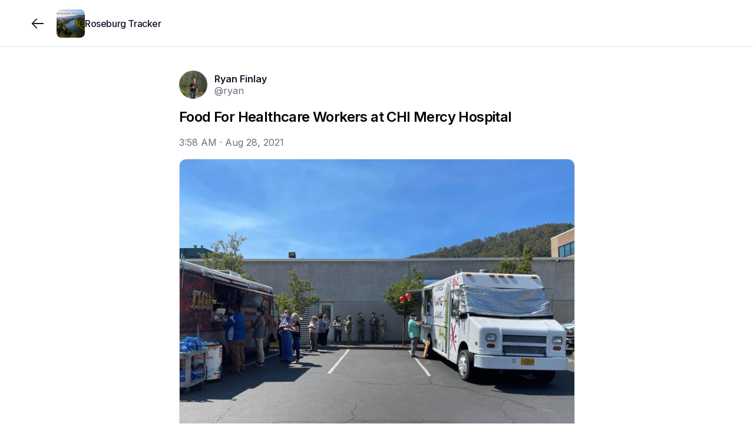

--- FILE ---
content_type: text/html; charset=utf-8
request_url: https://www.roseburgtracker.com/posts/6129b4718ce10800046ac1ba
body_size: 9059
content:
<!DOCTYPE html><html lang="en"><head><meta charSet="utf-8"/><meta name="twitter:card" content="summary_large_image"/><meta name="twitter:creator" content="@jointracker"/><meta property="og:image:height" content="1024"/><meta property="og:locale" content="en_US"/><meta name="viewport" content="width=device-width, initial-scale=1, maximum-scale=1, viewport-fit=cover"/><link rel="manifest" href="/manifest.json"/><title>Food For Healthcare Workers at CHI Mercy Hospital </title><meta name="robots" content="index,follow"/><meta name="description" content="Today we have been feeding healthcare workers at CHI Mercy Hospital. Big thank you to Thunders Truck BBQ and Chinese Xiang Cuisine for bringing your trucks onsite! Also, a big thank you to Tino&#x27;s Taco..."/><meta property="og:title" content="Food For Healthcare Workers at CHI Mercy Hospital "/><meta property="og:description" content="Today we have been feeding healthcare workers at CHI Mercy Hospital. Big thank you to Thunders Truck BBQ and Chinese Xiang Cuisine for bringing your trucks onsite! Also, a big thank you to Tino&#x27;s Taco..."/><meta property="og:url" content="https://www.roseburgtracker.com/posts/6129b4718ce10800046ac1ba"/><meta property="og:type" content="article"/><meta property="article:published_time" content="2021-08-28T03:58:41.000Z"/><meta property="article:modified_time" content="2026-01-19T07:41:41.149Z"/><meta property="article:section" content="Community"/><meta property="article:tag" content="Community"/><meta property="og:image" content="https://www.jointrackercdn.com/img/w:1500/h:1500/q:75/f:jpg/rt:fit/plain/s3://join-tracker-prod/images/30b09d5165dfb7de4a175e7e4cff8f18"/><meta property="og:image:width" content="2048"/><meta property="og:site_name" content="Roseburg Tracker"/><link rel="canonical" href="https://www.roseburgtracker.com/posts/6129b4718ce10800046ac1ba"/><link rel="icon" type="image/png" sizes="32x32" href="https://www.jointrackercdn.com/img/w:32/h:32/q:75/f:png/rt:fill/plain/s3://join-tracker-prod/images/1d06c611-826c-46ba-ab52-5ac5c3e9dd71"/><script type="application/ld+json">{"@context":"https://schema.org","@type":"NewsArticle","description":"Today we have been feeding healthcare workers at CHI Mercy Hospital. Big thank you to Thunders Truck BBQ and Chinese Xiang Cuisine for bringing your trucks onsite! Also, a big thank you to Tino&apos;s Taco...","keywords":"Community","mainEntityOfPage":{"@type":"WebPage","@id":"https://www.roseburgtracker.com/posts/6129b4718ce10800046ac1ba"},"headline":"Food For Healthcare Workers at CHI Mercy Hospital ","image":["https://www.jointrackercdn.com/img/w:1500/h:1500/q:75/f:jpg/rt:fit/plain/s3://join-tracker-prod/images/30b09d5165dfb7de4a175e7e4cff8f18","https://www.jointrackercdn.com/img/w:1500/h:1500/q:75/f:jpg/rt:fit/plain/s3://join-tracker-prod/images/1c3506878a1a6b5c0ebd0f83e953a011","https://www.jointrackercdn.com/img/w:1500/h:1500/q:75/f:jpg/rt:fit/plain/s3://join-tracker-prod/images/c89cd90bf69d6b79409228d1b83f8cab"],"articleSection":"Community","dateCreated":"2021-08-28T03:58:41.000Z","datePublished":"2021-08-28T03:58:41.000Z","dateModified":"2026-01-19T07:41:41.149Z","author":[{"@type":"Person","name":"Ryan Finlay"}],"publisher":{"@type":"Organization","name":"Roseburg Tracker","logo":{"@type":"ImageObject","url":"https://www.jointrackercdn.com/img/w:256/h:256/q:75/f:png/rt:fill/plain/s3://join-tracker-prod/images/1d06c611-826c-46ba-ab52-5ac5c3e9dd71"}},"articleBody":"Today we have been feeding healthcare workers at CHI Mercy Hospital. Big thank you to Thunders Truck BBQ and Chinese Xiang Cuisine for bringing your trucks onsite! Also, a big thank you to Tino&apos;s Taco...","isAccessibleForFree":true}</script><meta name="next-head-count" content="24"/><meta name="apple-mobile-web-app-capable" content="yes"/><link rel="apple-touch-startup-image" href="/images/pwa/apple-splash-2048-2732.jpg" media="(device-width: 1024px) and (device-height: 1366px) and (-webkit-device-pixel-ratio: 2) and (orientation: portrait)"/><link rel="apple-touch-startup-image" href="/images/pwa/apple-splash-2732-2048.jpg" media="(device-width: 1024px) and (device-height: 1366px) and (-webkit-device-pixel-ratio: 2) and (orientation: landscape)"/><link rel="apple-touch-startup-image" href="/images/pwa/apple-splash-1668-2388.jpg" media="(device-width: 834px) and (device-height: 1194px) and (-webkit-device-pixel-ratio: 2) and (orientation: portrait)"/><link rel="apple-touch-startup-image" href="/images/pwa/apple-splash-2388-1668.jpg" media="(device-width: 834px) and (device-height: 1194px) and (-webkit-device-pixel-ratio: 2) and (orientation: landscape)"/><link rel="apple-touch-startup-image" href="/images/pwa/apple-splash-1536-2048.jpg" media="(device-width: 768px) and (device-height: 1024px) and (-webkit-device-pixel-ratio: 2) and (orientation: portrait)"/><link rel="apple-touch-startup-image" href="/images/pwa/apple-splash-2048-1536.jpg" media="(device-width: 768px) and (device-height: 1024px) and (-webkit-device-pixel-ratio: 2) and (orientation: landscape)"/><link rel="apple-touch-startup-image" href="/images/pwa/apple-splash-1668-2224.jpg" media="(device-width: 834px) and (device-height: 1112px) and (-webkit-device-pixel-ratio: 2) and (orientation: portrait)"/><link rel="apple-touch-startup-image" href="/images/pwa/apple-splash-2224-1668.jpg" media="(device-width: 834px) and (device-height: 1112px) and (-webkit-device-pixel-ratio: 2) and (orientation: landscape)"/><link rel="apple-touch-startup-image" href="/images/pwa/apple-splash-1620-2160.jpg" media="(device-width: 810px) and (device-height: 1080px) and (-webkit-device-pixel-ratio: 2) and (orientation: portrait)"/><link rel="apple-touch-startup-image" href="/images/pwa/apple-splash-2160-1620.jpg" media="(device-width: 810px) and (device-height: 1080px) and (-webkit-device-pixel-ratio: 2) and (orientation: landscape)"/><link rel="apple-touch-startup-image" href="/images/pwa/apple-splash-1284-2778.jpg" media="(device-width: 428px) and (device-height: 926px) and (-webkit-device-pixel-ratio: 3) and (orientation: portrait)"/><link rel="apple-touch-startup-image" href="/images/pwa/apple-splash-2778-1284.jpg" media="(device-width: 428px) and (device-height: 926px) and (-webkit-device-pixel-ratio: 3) and (orientation: landscape)"/><link rel="apple-touch-startup-image" href="/images/pwa/apple-splash-1170-2532.jpg" media="(device-width: 390px) and (device-height: 844px) and (-webkit-device-pixel-ratio: 3) and (orientation: portrait)"/><link rel="apple-touch-startup-image" href="/images/pwa/apple-splash-2532-1170.jpg" media="(device-width: 390px) and (device-height: 844px) and (-webkit-device-pixel-ratio: 3) and (orientation: landscape)"/><link rel="apple-touch-startup-image" href="/images/pwa/apple-splash-1125-2436.jpg" media="(device-width: 375px) and (device-height: 812px) and (-webkit-device-pixel-ratio: 3) and (orientation: portrait)"/><link rel="apple-touch-startup-image" href="/images/pwa/apple-splash-2436-1125.jpg" media="(device-width: 375px) and (device-height: 812px) and (-webkit-device-pixel-ratio: 3) and (orientation: landscape)"/><link rel="apple-touch-startup-image" href="/images/pwa/apple-splash-1242-2688.jpg" media="(device-width: 414px) and (device-height: 896px) and (-webkit-device-pixel-ratio: 3) and (orientation: portrait)"/><link rel="apple-touch-startup-image" href="/images/pwa/apple-splash-2688-1242.jpg" media="(device-width: 414px) and (device-height: 896px) and (-webkit-device-pixel-ratio: 3) and (orientation: landscape)"/><link rel="apple-touch-startup-image" href="/images/pwa/apple-splash-828-1792.jpg" media="(device-width: 414px) and (device-height: 896px) and (-webkit-device-pixel-ratio: 2) and (orientation: portrait)"/><link rel="apple-touch-startup-image" href="/images/pwa/apple-splash-1792-828.jpg" media="(device-width: 414px) and (device-height: 896px) and (-webkit-device-pixel-ratio: 2) and (orientation: landscape)"/><link rel="apple-touch-startup-image" href="/images/pwa/apple-splash-1242-2208.jpg" media="(device-width: 414px) and (device-height: 736px) and (-webkit-device-pixel-ratio: 3) and (orientation: portrait)"/><link rel="apple-touch-startup-image" href="/images/pwa/apple-splash-2208-1242.jpg" media="(device-width: 414px) and (device-height: 736px) and (-webkit-device-pixel-ratio: 3) and (orientation: landscape)"/><link rel="apple-touch-startup-image" href="/images/pwa/apple-splash-750-1334.jpg" media="(device-width: 375px) and (device-height: 667px) and (-webkit-device-pixel-ratio: 2) and (orientation: portrait)"/><link rel="apple-touch-startup-image" href="/images/pwa/apple-splash-1334-750.jpg" media="(device-width: 375px) and (device-height: 667px) and (-webkit-device-pixel-ratio: 2) and (orientation: landscape)"/><link rel="apple-touch-startup-image" href="/images/pwa/apple-splash-640-1136.jpg" media="(device-width: 320px) and (device-height: 568px) and (-webkit-device-pixel-ratio: 2) and (orientation: portrait)"/><link rel="apple-touch-startup-image" href="/images/pwa/apple-splash-1136-640.jpg" media="(device-width: 320px) and (device-height: 568px) and (-webkit-device-pixel-ratio: 2) and (orientation: landscape)"/><link rel="preload" href="/_next/static/media/e4af272ccee01ff0-s.p.woff2" as="font" type="font/woff2" crossorigin="anonymous" data-next-font="size-adjust"/><link rel="preload" href="/_next/static/css/662164c1900ba840.css" as="style"/><link rel="stylesheet" href="/_next/static/css/662164c1900ba840.css" data-n-g=""/><noscript data-n-css=""></noscript><script defer="" nomodule="" src="/_next/static/chunks/polyfills-42372ed130431b0a.js"></script><script src="/_next/static/chunks/webpack-cae3da9eecaba5f3.js" defer=""></script><script src="/_next/static/chunks/framework-978a6051e6d0c57a.js" defer=""></script><script src="/_next/static/chunks/main-bd61365ffe9263b8.js" defer=""></script><script src="/_next/static/chunks/pages/_app-fa2431ac72ad6032.js" defer=""></script><script src="/_next/static/chunks/7dae1ac5-2dce0d467db94110.js" defer=""></script><script src="/_next/static/chunks/52c2307e-04de8734041e98e0.js" defer=""></script><script src="/_next/static/chunks/a29ae703-a02a2f171d940e06.js" defer=""></script><script src="/_next/static/chunks/7365-9a2df8a4d9e96a2f.js" defer=""></script><script src="/_next/static/chunks/8519-e712df0eaba73455.js" defer=""></script><script src="/_next/static/chunks/1847-589bef8652604e51.js" defer=""></script><script src="/_next/static/chunks/2551-f80e65954a9d4de4.js" defer=""></script><script src="/_next/static/chunks/7707-c1462d5b2547af7e.js" defer=""></script><script src="/_next/static/chunks/4413-6d9e9a69662afe87.js" defer=""></script><script src="/_next/static/chunks/1755-f843e8d2c25523a8.js" defer=""></script><script src="/_next/static/chunks/7445-c4718eba968c05e8.js" defer=""></script><script src="/_next/static/chunks/1038-d02853d21a71ccb9.js" defer=""></script><script src="/_next/static/chunks/3097-fc111aa8eaea55d5.js" defer=""></script><script src="/_next/static/chunks/6088-9709046fb1472dab.js" defer=""></script><script src="/_next/static/chunks/2145-2d9cb48ca9b74057.js" defer=""></script><script src="/_next/static/chunks/pages/groups/%5Bgroup%5D/posts/%5Bpost%5D-d7f3a565aa47d78f.js" defer=""></script><script src="/_next/static/hC3xwfho8S8_feqZLaKTX/_buildManifest.js" defer=""></script><script src="/_next/static/hC3xwfho8S8_feqZLaKTX/_ssgManifest.js" defer=""></script></head><body class="scroll-smooth bg-white antialiased"><div class="fixed inset-x-0 -top-20 z-50 h-20 bg-white/90 backdrop-blur"></div><div id="__next"><div class="__className_f367f3"><section aria-label="Notifications alt+T" tabindex="-1" aria-live="polite" aria-relevant="additions text" aria-atomic="false"></section><div><div class="flex min-h-screen flex-col pb-20 sm:pb-0"><div class="h-20 w-full"></div><div class="fixed inset-x-0 -top-20 z-50 h-20 bg-white/95 backdrop-blur backdrop-brightness-150"></div><div class="fixed h-20 inset-x-0 z-40 bg-white/95 backdrop-blur backdrop-brightness-150 border-b border-gray-200" style="top:0rem"><div class="mx-auto max-w-screen-xl px-4 lg:px-12 grid h-full w-full grid-cols-4 gap-x-2"><div class="col-span-3 flex items-center gap-x-4"><button class="outline-0 sm:outline-2 select-none items-center font-medium tracking-[-0.00625rem] disabled:select-none text-center transition-colors disabled:opacity-50 disabled:pointer-events-none text-[15px] shadow-gray-100 border-gray-300 sm:hover:bg-gray-100 flex justify-center bg-transparent p-0 h-16 w-10 rounded-full text-gray-900 hover:bg-transparent md:w-16 md:hover:bg-gray-100 lg:w-16 md:-ml-4" type="button"><svg width="15" height="15" viewBox="0 0 15 15" fill="none" xmlns="http://www.w3.org/2000/svg" class="size-7"><path d="M6.85355 3.14645C7.04882 3.34171 7.04882 3.65829 6.85355 3.85355L3.70711 7H12.5C12.7761 7 13 7.22386 13 7.5C13 7.77614 12.7761 8 12.5 8H3.70711L6.85355 11.1464C7.04882 11.3417 7.04882 11.6583 6.85355 11.8536C6.65829 12.0488 6.34171 12.0488 6.14645 11.8536L2.14645 7.85355C1.95118 7.65829 1.95118 7.34171 2.14645 7.14645L6.14645 3.14645C6.34171 2.95118 6.65829 2.95118 6.85355 3.14645Z" fill="currentColor" fill-rule="evenodd" clip-rule="evenodd"></path></svg></button><div class="outline-0 sm:outline-2 select-none font-medium tracking-[-0.00625rem] disabled:select-none text-center transition-colors disabled:opacity-50 disabled:pointer-events-none text-[15px] rounded-xl shadow-gray-100 border-gray-300 text-gray-900 bg-transparent relative -m-2 flex flex-none items-center justify-center p-0 outline-none hover:bg-transparent sm:hover:bg-gray-100"><a class="flex items-center gap-x-3 p-2" href="/"><img alt="group logo" loading="lazy" width="128" height="128" decoding="async" data-nimg="1" class="select-none object-cover h-12 w-12 rounded-lg" style="color:transparent" srcSet="https://www.jointrackercdn.com/img/w:128/h:128/q:75/f:jpg/rt:fit/plain/s3://join-tracker-prod/images/1d06c611-826c-46ba-ab52-5ac5c3e9dd71 1x, https://www.jointrackercdn.com/img/w:256/h:256/q:75/f:jpg/rt:fit/plain/s3://join-tracker-prod/images/1d06c611-826c-46ba-ab52-5ac5c3e9dd71 2x" src="https://www.jointrackercdn.com/img/w:256/h:256/q:75/f:jpg/rt:fit/plain/s3://join-tracker-prod/images/1d06c611-826c-46ba-ab52-5ac5c3e9dd71"/><span class="line-clamp-2 max-w-[11rem] text-left text-base font-medium leading-tight tracking-tight text-gray-900 sm:max-w-[12rem] md:max-w-[7rem] lg:max-w-[12rem] xl:max-w-[16rem]">Roseburg Tracker</span></a></div></div><div class="col-span-1 flex flex-grow items-center justify-end"></div></div></div><div class="fixed inset-x-0 bottom-0 z-40" style="bottom:0rem"><div class="h-20 bg-white/95 backdrop-blur backdrop-brightness-150 md:hidden border-t border-gray-200"><div class="flex h-20 px-4 py-1 pb-safe"><a route="/" class="outline-0 sm:outline-2 select-none items-center font-medium tracking-[-0.00625rem] disabled:select-none text-center transition-colors disabled:opacity-50 disabled:pointer-events-none text-[15px] rounded-xl shadow-gray-100 border-gray-300 sm:hover:bg-gray-100 text-gray-400 w-full lg:w-[5.5rem] flex justify-center bg-transparent p-0 md:w-[4.5rem]" href="/"><svg fill="none" viewBox="0 0 24 24" stroke-width="1.5" class="size-9"><path stroke="currentColor" stroke-linecap="round" stroke-linejoin="round" d="M6.75024 19.2502H17.2502C18.3548 19.2502 19.2502 18.3548 19.2502 17.2502V9.75025L12.0002 4.75024L4.75024 9.75025V17.2502C4.75024 18.3548 5.64568 19.2502 6.75024 19.2502Z"></path><path stroke="currentColor" stroke-linecap="round" stroke-linejoin="round" d="M9.74963 15.7493C9.74963 14.6447 10.6451 13.7493 11.7496 13.7493H12.2496C13.3542 13.7493 14.2496 14.6447 14.2496 15.7493V19.2493H9.74963V15.7493Z"></path></svg></a><a route="/search" class="outline-0 sm:outline-2 select-none items-center font-medium tracking-[-0.00625rem] disabled:select-none text-center transition-colors disabled:opacity-50 disabled:pointer-events-none text-[15px] rounded-xl shadow-gray-100 border-gray-300 sm:hover:bg-gray-100 text-gray-400 w-full lg:w-[5.5rem] flex justify-center bg-transparent p-0 md:w-[4.5rem]" href="/search"><svg fill="none" viewBox="0 0 24 24" stroke-width="1.5" class="size-9"><path stroke="currentColor" stroke-linecap="round" stroke-linejoin="round" d="M19.25 19.25L15.5 15.5M4.75 11C4.75 7.54822 7.54822 4.75 11 4.75C14.4518 4.75 17.25 7.54822 17.25 11C17.25 14.4518 14.4518 17.25 11 17.25C7.54822 17.25 4.75 14.4518 4.75 11Z"></path></svg></a><a route="/account" class="outline-0 sm:outline-2 select-none items-center font-medium tracking-[-0.00625rem] disabled:select-none text-center transition-colors disabled:opacity-50 disabled:pointer-events-none text-[15px] rounded-xl shadow-gray-100 border-gray-300 sm:hover:bg-gray-100 text-gray-400 w-full lg:w-[5.5rem] flex justify-center bg-transparent p-0 md:w-[4.5rem]" href="/signup"><svg fill="none" viewBox="0 0 24 24" stroke-width="1.5" class="size-9"><circle cx="12" cy="8" r="3.25" stroke="currentColor" stroke-linecap="round" stroke-linejoin="round"></circle><path stroke="currentColor" stroke-linecap="round" stroke-linejoin="round" d="M6.8475 19.25H17.1525C18.2944 19.25 19.174 18.2681 18.6408 17.2584C17.8563 15.7731 16.068 14 12 14C7.93201 14 6.14367 15.7731 5.35924 17.2584C4.82597 18.2681 5.70558 19.25 6.8475 19.25Z"></path></svg></a></div></div></div><div class="mx-auto max-w-screen-xl lg:px-12 w-full flex-grow px-0"><div><div class="pb-12 pt-0 sm:pt-6 relative"><div class="mx-auto w-full sm:px-4 md:max-w-2xl md:px-0 mb-4"></div><article class="mx-auto space-y-4 md:max-w-2xl"><div class="relative flex justify-between px-4 md:px-0"><div class="flex items-center space-x-3"><a class="block size-12 flex-none transition-opacity hover:opacity-75" href="/members/ryan"><img alt="avatar" loading="lazy" width="128" height="128" decoding="async" data-nimg="1" class="select-none rounded-full overflow-hidden bg-gray-100 object-cover h-12 w-12" style="color:transparent" srcSet="https://www.jointrackercdn.com/img/w:128/h:128/q:75/f:jpg/rt:fit/plain/s3://join-tracker-prod/images/94ce3921-0402-45c7-8846-7f2f39bc9381 1x, https://www.jointrackercdn.com/img/w:256/h:256/q:75/f:jpg/rt:fit/plain/s3://join-tracker-prod/images/94ce3921-0402-45c7-8846-7f2f39bc9381 2x" src="https://www.jointrackercdn.com/img/w:256/h:256/q:75/f:jpg/rt:fit/plain/s3://join-tracker-prod/images/94ce3921-0402-45c7-8846-7f2f39bc9381"/></a><div class="flex flex-col -space-y-1 text-base"><a data-state="closed" class="text-gray-900 hover:text-gray-700 hover:underline font-semibold underline-offset-1" href="/members/ryan">Ryan Finlay</a><span class="text-gray-500"><a class="" href="/members/ryan">@ryan</a></span></div></div><div class="flex"></div></div><div class="space-y-4"><div class="space-y-4 px-4 md:px-0"><h1 class="break-words text-2xl font-semibold leading-tight tracking-tight">Food For Healthcare Workers at CHI Mercy Hospital </h1><time class="inline-block text-gray-500" dateTime="2021-08-28T03:58:41.000Z">3:58 AM<!-- --> · <!-- -->Aug 28, 2021</time></div><div class="grid grid-cols-6 gap-0.5 overflow-hidden md:rounded-xl md:border md:border-black/15"><button type="button" aria-haspopup="dialog" aria-expanded="false" aria-controls="radix-:R53klm:" data-state="closed" class="relative flex items-center justify-center overflow-hidden col-span-6"><div class="absolute inset-0"><img alt="" loading="lazy" width="600" height="600" decoding="async" data-nimg="1" class="select-none h-full w-full object-cover" style="color:transparent" srcSet="https://www.jointrackercdn.com/img/w:640/h:640/q:75/f:jpg/rt:fit/plain/s3://join-tracker-prod/images/30b09d5165dfb7de4a175e7e4cff8f18 1x, https://www.jointrackercdn.com/img/w:1200/h:1200/q:75/f:jpg/rt:fit/plain/s3://join-tracker-prod/images/30b09d5165dfb7de4a175e7e4cff8f18 2x" src="https://www.jointrackercdn.com/img/w:1200/h:1200/q:75/f:jpg/rt:fit/plain/s3://join-tracker-prod/images/30b09d5165dfb7de4a175e7e4cff8f18"/><div class="absolute inset-0 bg-white/10 backdrop-blur-md"></div></div><img alt="" loading="lazy" width="600" height="600" decoding="async" data-nimg="1" class="select-none relative w-full max-h-[32rem] min-h-[14rem] object-contain" style="color:transparent" srcSet="https://www.jointrackercdn.com/img/w:640/h:640/q:75/f:jpg/rt:fit/plain/s3://join-tracker-prod/images/30b09d5165dfb7de4a175e7e4cff8f18 1x, https://www.jointrackercdn.com/img/w:1200/h:1200/q:75/f:jpg/rt:fit/plain/s3://join-tracker-prod/images/30b09d5165dfb7de4a175e7e4cff8f18 2x" src="https://www.jointrackercdn.com/img/w:1200/h:1200/q:75/f:jpg/rt:fit/plain/s3://join-tracker-prod/images/30b09d5165dfb7de4a175e7e4cff8f18"/></button><button type="button" aria-haspopup="dialog" aria-expanded="false" aria-controls="radix-:R53klm:" data-state="closed" class="relative flex items-center justify-center overflow-hidden col-span-3"><div class="absolute inset-0"><img alt="" loading="lazy" width="200" height="200" decoding="async" data-nimg="1" class="select-none h-full w-full object-cover" style="color:transparent" srcSet="https://www.jointrackercdn.com/img/w:256/h:256/q:75/f:jpg/rt:fit/plain/s3://join-tracker-prod/images/1c3506878a1a6b5c0ebd0f83e953a011 1x, https://www.jointrackercdn.com/img/w:640/h:640/q:75/f:jpg/rt:fit/plain/s3://join-tracker-prod/images/1c3506878a1a6b5c0ebd0f83e953a011 2x" src="https://www.jointrackercdn.com/img/w:640/h:640/q:75/f:jpg/rt:fit/plain/s3://join-tracker-prod/images/1c3506878a1a6b5c0ebd0f83e953a011"/><div class="absolute inset-0 bg-white/10 backdrop-blur-md"></div></div><img alt="" loading="lazy" width="200" height="200" decoding="async" data-nimg="1" class="select-none relative w-full aspect-square object-cover" style="color:transparent" srcSet="https://www.jointrackercdn.com/img/w:256/h:256/q:75/f:jpg/rt:fit/plain/s3://join-tracker-prod/images/1c3506878a1a6b5c0ebd0f83e953a011 1x, https://www.jointrackercdn.com/img/w:640/h:640/q:75/f:jpg/rt:fit/plain/s3://join-tracker-prod/images/1c3506878a1a6b5c0ebd0f83e953a011 2x" src="https://www.jointrackercdn.com/img/w:640/h:640/q:75/f:jpg/rt:fit/plain/s3://join-tracker-prod/images/1c3506878a1a6b5c0ebd0f83e953a011"/></button><button type="button" aria-haspopup="dialog" aria-expanded="false" aria-controls="radix-:R53klm:" data-state="closed" class="relative flex items-center justify-center overflow-hidden col-span-3"><div class="absolute inset-0"><img alt="" loading="lazy" width="200" height="200" decoding="async" data-nimg="1" class="select-none h-full w-full object-cover" style="color:transparent" srcSet="https://www.jointrackercdn.com/img/w:256/h:256/q:75/f:jpg/rt:fit/plain/s3://join-tracker-prod/images/c89cd90bf69d6b79409228d1b83f8cab 1x, https://www.jointrackercdn.com/img/w:640/h:640/q:75/f:jpg/rt:fit/plain/s3://join-tracker-prod/images/c89cd90bf69d6b79409228d1b83f8cab 2x" src="https://www.jointrackercdn.com/img/w:640/h:640/q:75/f:jpg/rt:fit/plain/s3://join-tracker-prod/images/c89cd90bf69d6b79409228d1b83f8cab"/><div class="absolute inset-0 bg-white/10 backdrop-blur-md"></div></div><img alt="" loading="lazy" width="200" height="200" decoding="async" data-nimg="1" class="select-none relative w-full aspect-square object-cover" style="color:transparent" srcSet="https://www.jointrackercdn.com/img/w:256/h:256/q:75/f:jpg/rt:fit/plain/s3://join-tracker-prod/images/c89cd90bf69d6b79409228d1b83f8cab 1x, https://www.jointrackercdn.com/img/w:640/h:640/q:75/f:jpg/rt:fit/plain/s3://join-tracker-prod/images/c89cd90bf69d6b79409228d1b83f8cab 2x" src="https://www.jointrackercdn.com/img/w:640/h:640/q:75/f:jpg/rt:fit/plain/s3://join-tracker-prod/images/c89cd90bf69d6b79409228d1b83f8cab"/></button></div><div id="body" class="scroll-mt-28 px-4 md:px-0"><p class="whitespace-pre-line break-words">Today we have been feeding healthcare workers at CHI Mercy Hospital. Big thank you to Thunders Truck BBQ and Chinese Xiang Cuisine for bringing your trucks onsite! Also, a big thank you to Tino&#x27;s Taco Truck for providing a very large order of burritos and tacos at a moment&#x27;s notice today! When Tino&#x27;s found out the order was going to the hospital, they immediately wanted to donate 100 tacos! <!-- -->
<!-- -->
<!-- -->Thank you to Ford Family Foundation for sponsoring the food trucks! Huge thank you to Douglas Fiber Net for stepping up and sponsoring the Tino&#x27;s Taco Truck food! Thank you to Pedersen&#x27;s Insurance Agency for your contribution and Felicia Mellor from Gathering Grounds for all your help transporting food to the hospital! Also big shout out to Aden Bliss for helping get last-minute burritos as well! Appreciate you all! <!-- -->
<!-- -->
<!-- -->To everyone over at Mercy, thank you and we appreciate you! ❤️</p></div></div><div class="space-y-4 px-4 md:px-0"><div><div class="-mb-2 -mx-2 -mt-1 flex items-center space-x-2"><button class="inline-flex outline-0 sm:outline-2 select-none items-center font-medium tracking-[-0.00625rem] disabled:select-none justify-center text-center disabled:opacity-50 disabled:pointer-events-none shadow-gray-100 border-gray-300 bg-white text-gray-900 sm:hover:bg-gray-100 group gap-x-1 rounded-full p-1 pr-2 text-sm transition-none hover:bg-gray-100" type="button"><input type="checkbox" readonly="" class="peer hidden"/><span><svg fill="none" viewBox="0 0 24 24" stroke-width="1.5" class="size-8"><path fill-rule="evenodd" stroke="currentColor" stroke-linecap="round" stroke-linejoin="round" d="M11.995 7.23319C10.5455 5.60999 8.12832 5.17335 6.31215 6.65972C4.49599 8.14609 4.2403 10.6312 5.66654 12.3892L11.995 18.25L18.3235 12.3892C19.7498 10.6312 19.5253 8.13046 17.6779 6.65972C15.8305 5.18899 13.4446 5.60999 11.995 7.23319Z" clip-rule="evenodd"></path></svg></span><span>Like</span></button><button class="inline-flex outline-0 sm:outline-2 select-none items-center font-medium tracking-[-0.00625rem] disabled:select-none justify-center text-center transition-colors disabled:opacity-50 disabled:pointer-events-none rounded-full shadow-gray-100 border-gray-300 bg-white text-gray-900 sm:hover:bg-gray-100 group gap-x-1 p-1 pr-2 text-sm" type="button"><svg viewBox="0 0 24 24" fill="none" xmlns="http://www.w3.org/2000/svg" stroke-width="1.5" class="size-8"><path d="M12 18.25C15.866 18.25 19.25 16.1552 19.25 11.5C19.25 6.84483 15.866 4.75 12 4.75C8.13401 4.75 4.75 6.84483 4.75 11.5C4.75 13.2675 5.23783 14.6659 6.05464 15.7206C6.29358 16.0292 6.38851 16.4392 6.2231 16.7926C6.12235 17.0079 6.01633 17.2134 5.90792 17.4082C5.45369 18.2242 6.07951 19.4131 6.99526 19.2297C8.0113 19.0263 9.14752 18.722 10.0954 18.2738C10.2933 18.1803 10.5134 18.1439 10.7305 18.1714C11.145 18.224 11.5695 18.25 12 18.25Z" stroke="currentColor" stroke-linecap="round" stroke-linejoin="round"></path></svg><span>Comment</span></button><button class="inline-flex outline-0 sm:outline-2 select-none items-center font-medium tracking-[-0.00625rem] disabled:select-none justify-center text-center transition-colors disabled:opacity-50 disabled:pointer-events-none rounded-full shadow-gray-100 border-gray-300 bg-white text-gray-900 sm:hover:bg-gray-100 group space-x-1 p-1 pr-2 text-sm" type="button" aria-haspopup="dialog" aria-expanded="false" aria-controls="radix-:Rrjklm:" data-state="closed"><svg xmlns="http://www.w3.org/2000/svg" fill="none" viewBox="0 0 24 24" stroke-width="1.5" class="size-8"><path stroke="currentColor" stroke-linecap="round" stroke-linejoin="round" d="M8.25 10.75h-.5a2 2 0 0 0-2 2v4.5a2 2 0 0 0 2 2h8.5a2 2 0 0 0 2-2v-4.5a2 2 0 0 0-2-2h-.5M12 14.25v-9.5m0 0-2.25 2.5M12 4.75l2.25 2.5"></path></svg><span>Share</span></button></div><section id="comments" class="scroll-mt-28"></section></div></div></article><div class="mx-auto space-y-4 px-4 md:max-w-2xl md:px-0"></div><div data-orientation="horizontal" role="none" class="shrink-0 bg-black/5 dark:bg-gray-800 h-[1px] w-full my-6"></div><div class="mx-auto px-4 md:max-w-2xl md:px-0"><div class="relative"><div class="no-scrollbar flex gap-4 overflow-x-auto"><div class="flex w-64 flex-shrink-0 animate-pulse flex-col gap-2 rounded-lg border bg-gray-100 p-2"></div><div class="flex w-64 flex-shrink-0 animate-pulse flex-col gap-2 rounded-lg border bg-gray-100 p-2"></div><div class="flex w-64 flex-shrink-0 animate-pulse flex-col gap-2 rounded-lg border bg-gray-100 p-2"></div><div class="flex w-64 flex-shrink-0 animate-pulse flex-col gap-2 rounded-lg border bg-gray-100 p-2"></div><div class="flex w-64 flex-shrink-0 animate-pulse flex-col gap-2 rounded-lg border bg-gray-100 p-2"></div><div class="flex w-64 flex-shrink-0 animate-pulse flex-col gap-2 rounded-lg border bg-gray-100 p-2"></div></div></div></div><div data-orientation="horizontal" role="none" class="shrink-0 bg-black/5 dark:bg-gray-800 h-[1px] w-full my-6"></div><div class="mx-auto md:max-w-2xl"></div></div></div></div><footer class="border-t bg-gray-50 py-6"><div class="mx-auto max-w-screen-xl px-4 lg:px-12"><div class="flex flex-col items-start justify-between gap-4 text-sm sm:flex-row sm:items-center"><div class="flex flex-wrap items-center gap-x-4 gap-y-2 text-gray-500"><span>© <!-- -->2026<!-- --> Tracker LLC</span><span class="hidden h-3.5 w-px bg-gray-300 sm:block"></span><a class="transition-colors hover:text-gray-700" href="/feedback">Give feedback</a></div><a class="flex items-center gap-2 text-gray-400 transition-colors hover:text-gray-600" href="https:/www.jointracker.com/homepage?ref=group_footer"><span class="text-xs">Powered by</span><div><img alt="logo" class="h-5" src="/logo/logo.svg"/></div></a></div></div></footer></div></div></div></div><script id="__NEXT_DATA__" type="application/json">{"props":{"pageProps":{"post":{"featured_comments":[],"collaborators":[],"is_staff_post":false,"is_pinned":false,"_id":"6129b4718ce10800046ac1ba","last_updated":"2025-01-17T22:23:49.837Z","first_published":"2021-08-28T03:58:41.000Z","title":"Food For Healthcare Workers at CHI Mercy Hospital ","slug":null,"body":"Today we have been feeding healthcare workers at CHI Mercy Hospital. Big thank you to Thunders Truck BBQ and Chinese Xiang Cuisine for bringing your trucks onsite! Also, a big thank you to Tino's Taco Truck for providing a very large order of burritos and tacos at a moment's notice today! When Tino's found out the order was going to the hospital, they immediately wanted to donate 100 tacos! \n\nThank you to Ford Family Foundation for sponsoring the food trucks! Huge thank you to Douglas Fiber Net for stepping up and sponsoring the Tino's Taco Truck food! Thank you to Pedersen's Insurance Agency for your contribution and Felicia Mellor from Gathering Grounds for all your help transporting food to the hospital! Also big shout out to Aden Bliss for helping get last-minute burritos as well! Appreciate you all! \n\nTo everyone over at Mercy, thank you and we appreciate you! ❤️","status":"published","group":{"_id":"649de9a8cf0d8c953dacd7d4","is_private":false,"logo":{"aws_s3":{"key":"images/1d06c611-826c-46ba-ab52-5ac5c3e9dd71","bucket":"join-tracker-prod"},"_id":"6590b6f4190f715a2adbfcb9","media_type":"image","status":"ready","date_created":"2023-12-31T00:33:56.000Z","last_updated":"2024-08-27T23:51:39.000Z","__v":0,"group":"649de9a8cf0d8c953dacd7d4","owner":"649de9a8cf0d8c953dacd7d4","ownerModel":"Group","is_private":false,"height":1536,"width":2048,"thumbnail_url":null,"url":"https://www.jointrackercdn.com/img/w:1500/h:1500/q:75/f:jpg/rt:fit/plain/s3://join-tracker-prod/images/1d06c611-826c-46ba-ab52-5ac5c3e9dd71","id":"6590b6f4190f715a2adbfcb9"},"cover":{"aws_s3":{"key":"images/aad6d3bd-13bf-4df8-9c07-389a04af6848","bucket":"join-tracker-prod"},"_id":"665e36d501caeb9ebbb35326","is_private":false,"media_type":"image","status":"ready","date_created":"2024-06-03T21:34:13.000Z","last_updated":"2024-08-27T23:52:54.000Z","__v":0,"height":831,"width":2048,"thumbnail_url":null,"url":"https://www.jointrackercdn.com/img/w:1500/h:1500/q:75/f:jpg/rt:fit/plain/s3://join-tracker-prod/images/aad6d3bd-13bf-4df8-9c07-389a04af6848","id":"665e36d501caeb9ebbb35326"},"name":"Roseburg Tracker","slug":"roseburgtracker","custom_domain":"www.roseburgtracker.com","disable_comments":false,"invite_only_mode":false,"donate_page_image":{"aws_s3":{"key":"images/93049c5f-8c09-4cea-a59b-ecf696f92518","bucket":"join-tracker-prod"},"_id":"663136002f23f51f6c2744eb","is_private":false,"media_type":"image","status":"ready","date_created":"2024-04-30T18:18:40.000Z","last_updated":"2024-08-27T23:52:41.000Z","__v":0,"height":3584,"width":4096,"thumbnail_url":null,"url":"https://www.jointrackercdn.com/img/w:1500/h:1500/q:75/f:jpg/rt:fit/plain/s3://join-tracker-prod/images/93049c5f-8c09-4cea-a59b-ecf696f92518","id":"663136002f23f51f6c2744eb"},"staff_account_enabled":true,"url":"https://www.roseburgtracker.com","logo_url":"https://www.jointrackercdn.com/img/w:256/h:256/q:75/f:png/rt:fill/plain/s3://join-tracker-prod/images/1d06c611-826c-46ba-ab52-5ac5c3e9dd71","cover_url":"https://www.jointrackercdn.com/img/w:1200/h:1200/q:75/f:png/rt:fit/plain/s3://join-tracker-prod/images/aad6d3bd-13bf-4df8-9c07-389a04af6848","is_open_now":false,"id":"649de9a8cf0d8c953dacd7d4"},"author":{"blocked_users":[],"_id":"5cc8cc8ba366e10004e7f2ed","avatar":{"aws_s3":{"key":"images/94ce3921-0402-45c7-8846-7f2f39bc9381","bucket":"join-tracker-prod"},"_id":"663cf3871bbbe747f28794ff","is_private":false,"media_type":"image","status":"ready","date_created":"2024-05-09T16:02:15.000Z","last_updated":"2024-08-27T23:52:42.000Z","__v":0,"height":2445,"width":2445,"thumbnail_url":null,"url":"https://www.jointrackercdn.com/img/w:1500/h:1500/q:75/f:jpg/rt:fit/plain/s3://join-tracker-prod/images/94ce3921-0402-45c7-8846-7f2f39bc9381","id":"663cf3871bbbe747f28794ff"},"bio":"Building Tracker, a publishing platform. Father of 6 wonderful children, and married to my beautiful wife for over 20 years. \n#Bitcoin","name":"Ryan Finlay","username":"ryan","role":"admin","avatar_url":"https://www.jointrackercdn.com/img/w:256/h:256/q:75/f:png/rt:fill/plain/s3://join-tracker-prod/images/94ce3921-0402-45c7-8846-7f2f39bc9381","id":"5cc8cc8ba366e10004e7f2ed"},"media":[{"aws_s3":{"key":"images/30b09d5165dfb7de4a175e7e4cff8f18","bucket":"join-tracker-prod"},"_id":"64e792161cb61df87266364f","media_type":"image","status":"ready","date_created":"2021-08-28T03:58:41.000Z","last_updated":"2024-08-27T23:49:59.000Z","group":"649de9a8cf0d8c953dacd7d4","owner":"649de9a8cf0d8c953dacd7d4","ownerModel":"Group","post":"6129b4718ce10800046ac1ba","user":"5cc8cc8ba366e10004e7f2ed","is_private":false,"height":1500,"width":2000,"thumbnail_url":null,"url":"https://www.jointrackercdn.com/img/w:1500/h:1500/q:75/f:jpg/rt:fit/plain/s3://join-tracker-prod/images/30b09d5165dfb7de4a175e7e4cff8f18","id":"64e792161cb61df87266364f"},{"aws_s3":{"key":"images/1c3506878a1a6b5c0ebd0f83e953a011","bucket":"join-tracker-prod"},"_id":"64e792161cb61df872663650","media_type":"image","status":"ready","date_created":"2021-08-28T03:58:41.000Z","last_updated":"2024-08-27T23:50:02.000Z","group":"649de9a8cf0d8c953dacd7d4","owner":"649de9a8cf0d8c953dacd7d4","ownerModel":"Group","post":"6129b4718ce10800046ac1ba","user":"5cc8cc8ba366e10004e7f2ed","is_private":false,"height":1500,"width":2000,"thumbnail_url":null,"url":"https://www.jointrackercdn.com/img/w:1500/h:1500/q:75/f:jpg/rt:fit/plain/s3://join-tracker-prod/images/1c3506878a1a6b5c0ebd0f83e953a011","id":"64e792161cb61df872663650"},{"aws_s3":{"key":"images/c89cd90bf69d6b79409228d1b83f8cab","bucket":"join-tracker-prod"},"_id":"64e792161cb61df872663651","media_type":"image","status":"ready","date_created":"2021-08-28T03:58:41.000Z","last_updated":"2024-08-27T23:50:08.000Z","group":"649de9a8cf0d8c953dacd7d4","owner":"649de9a8cf0d8c953dacd7d4","ownerModel":"Group","post":"6129b4718ce10800046ac1ba","user":"5cc8cc8ba366e10004e7f2ed","is_private":false,"height":1500,"width":2000,"thumbnail_url":null,"url":"https://www.jointrackercdn.com/img/w:1500/h:1500/q:75/f:jpg/rt:fit/plain/s3://join-tracker-prod/images/c89cd90bf69d6b79409228d1b83f8cab","id":"64e792161cb61df872663651"}],"tags":[{"is_pinned":false,"_id":"5e0ff46a751a1a0004757440","group":"649de9a8cf0d8c953dacd7d4","total_posts":476,"label":"Community","last_updated":"2025-11-27T01:24:45.049Z","date_created":"2024-07-19T00:00:00.000Z","label_slug":"community","id":"5e0ff46a751a1a0004757440"}],"total_comments":0,"total_likes":0,"likes":[],"author_membership":{"_id":"64e3bcc128431368cdb97c6f","user":"5cc8cc8ba366e10004e7f2ed","group":"649de9a8cf0d8c953dacd7d4","role":{"_id":"628eaa4a66ae2171c1a97af8","label":"owner","level":0,"id":"628eaa4a66ae2171c1a97af8"},"id":"64e3bcc128431368cdb97c6f"},"comments":[],"url":"https://www.roseburgtracker.com/posts/6129b4718ce10800046ac1ba","id":"6129b4718ce10800046ac1ba"},"group":{"banner_youtube_id":null,"hours_enabled":false,"_id":"649de9a8cf0d8c953dacd7d4","is_private":false,"post_approval":false,"email_list_enabled":true,"membership_approval":true,"logo":{"aws_s3":{"key":"images/1d06c611-826c-46ba-ab52-5ac5c3e9dd71","bucket":"join-tracker-prod"},"_id":"6590b6f4190f715a2adbfcb9","media_type":"image","status":"ready","date_created":"2023-12-31T00:33:56.000Z","last_updated":"2024-08-27T23:51:39.000Z","__v":0,"group":"649de9a8cf0d8c953dacd7d4","owner":"649de9a8cf0d8c953dacd7d4","ownerModel":"Group","is_private":false,"height":1536,"width":2048,"thumbnail_url":null,"url":"https://www.jointrackercdn.com/img/w:1500/h:1500/q:75/f:jpg/rt:fit/plain/s3://join-tracker-prod/images/1d06c611-826c-46ba-ab52-5ac5c3e9dd71","id":"6590b6f4190f715a2adbfcb9"},"cover":{"aws_s3":{"key":"images/aad6d3bd-13bf-4df8-9c07-389a04af6848","bucket":"join-tracker-prod"},"_id":"665e36d501caeb9ebbb35326","is_private":false,"media_type":"image","status":"ready","date_created":"2024-06-03T21:34:13.000Z","last_updated":"2024-08-27T23:52:54.000Z","__v":0,"height":831,"width":2048,"thumbnail_url":null,"url":"https://www.jointrackercdn.com/img/w:1500/h:1500/q:75/f:jpg/rt:fit/plain/s3://join-tracker-prod/images/aad6d3bd-13bf-4df8-9c07-389a04af6848","id":"665e36d501caeb9ebbb35326"},"description":"News, business, sports, food, events, and more from Roseburg Oregon.","name":"Roseburg Tracker","slug":"roseburgtracker","date_created":"2019-05-16T00:55:41.000Z","last_updated":"2025-12-17T20:33:53.757Z","__v":0,"custom_domain":"www.roseburgtracker.com","email_notifications_enabled":false,"disable_comments":false,"ads_enabled":true,"invite_only_mode":false,"stripe_enabled":true,"stripe_id":"acct_1PAze9PUe2jaih4x","donate_page_description":"Donating to Roseburg Tracker supports local journalism that keeps you informed about the latest news, business updates, sports events, food spots, and community happenings in Roseburg, Oregon. By contributing, you're ensuring that this vital source of information continues to thrive and provide accurate, up-to-date coverage that matters to you and your neighbors.\r\n\r\nYour donation helps Roseburg Tracker maintain high-quality reporting and expand its coverage. Local businesses, sports teams, and events all benefit from the spotlight that Roseburg Tracker shines on them. This not only fosters a sense of community but also boosts the local economy by promoting small businesses and local events.\r\n\r\nSupporting Roseburg Tracker means investing in the future of your community. With your help, Roseburg Tracker can continue to uncover important stories, hold local authorities accountable, and celebrate the unique culture of Roseburg. Your donation ensures that this essential service remains available to everyone, contributing to an informed and engaged community.","donate_page_title":"Support Roseburg Tracker","donations_enabled":false,"display_members":false,"monetize_features_enabled":true,"donate_page_image":{"aws_s3":{"key":"images/93049c5f-8c09-4cea-a59b-ecf696f92518","bucket":"join-tracker-prod"},"_id":"663136002f23f51f6c2744eb","is_private":false,"media_type":"image","status":"ready","date_created":"2024-04-30T18:18:40.000Z","last_updated":"2024-08-27T23:52:41.000Z","__v":0,"height":3584,"width":4096,"thumbnail_url":null,"url":"https://www.jointrackercdn.com/img/w:1500/h:1500/q:75/f:jpg/rt:fit/plain/s3://join-tracker-prod/images/93049c5f-8c09-4cea-a59b-ecf696f92518","id":"663136002f23f51f6c2744eb"},"stripe_donation_plans":[{"amount":500,"currency":"usd","interval":"month","product_id":"prod_Q11yFq7YOuDtyS","price_id":"price_1PAzucPUe2jaih4xTElfYho1","_id":"662ff56ec9fc31ac4a1cdb77","id":"662ff56ec9fc31ac4a1cdb77"},{"amount":1000,"currency":"usd","interval":"month","product_id":"prod_Q11yqhNYbOUlId","price_id":"price_1PAzucPUe2jaih4xnTLk0czo","_id":"662ff56ec9fc31ac4a1cdb78","id":"662ff56ec9fc31ac4a1cdb78"},{"amount":2500,"currency":"usd","interval":"month","product_id":"prod_Q11y9syl4aAlL2","price_id":"price_1PAzucPUe2jaih4xbVprNbvq","_id":"662ff56ec9fc31ac4a1cdb79","id":"662ff56ec9fc31ac4a1cdb79"},{"amount":5000,"currency":"usd","interval":"month","product_id":"prod_Q11yTYNQy2slvb","price_id":"price_1PAzucPUe2jaih4x5WO9kM03","_id":"662ff56ec9fc31ac4a1cdb7a","id":"662ff56ec9fc31ac4a1cdb7a"}],"messages_enabled":false,"about_page_enabled":false,"about_text":"","organization_info_enabled":false,"commerce_features_enabled":true,"job_listings_enabled":true,"job_listing_price":50,"show_homepage_tags":true,"stripe_job_listing_product_id":"prod_QZDrgsylB0WrwP","preapprove_members":false,"total_members":2180,"featured_on_explore":true,"require_post_approval":true,"allow_post_submissions":true,"staff_account_enabled":true,"coupons_enabled":true,"marketplace_enabled":true,"marketplace_category_images":{"appliances":{"aws_s3":{"key":"images/0512d6f1-266c-4174-a783-37dbc3dc2216","bucket":"join-tracker-prod"},"_id":"69338df379f6b84235aaec13","media_type":"image","status":"ready","is_private":false,"date_created":"2025-12-06T01:59:15.799Z","last_updated":"2025-12-06T01:59:15.799Z","__v":0,"thumbnail_url":null,"url":"https://www.jointrackercdn.com/img/w:1500/h:1500/q:75/f:jpg/rt:fit/plain/s3://join-tracker-prod/images/0512d6f1-266c-4174-a783-37dbc3dc2216","id":"69338df379f6b84235aaec13"}},"url":"https://www.roseburgtracker.com","logo_url":"https://www.jointrackercdn.com/img/w:256/h:256/q:75/f:png/rt:fill/plain/s3://join-tracker-prod/images/1d06c611-826c-46ba-ab52-5ac5c3e9dd71","cover_url":"https://www.jointrackercdn.com/img/w:1200/h:1200/q:75/f:png/rt:fit/plain/s3://join-tracker-prod/images/aad6d3bd-13bf-4df8-9c07-389a04af6848","is_open_now":false,"id":"649de9a8cf0d8c953dacd7d4"},"nextSeoProps":{"title":"Food For Healthcare Workers at CHI Mercy Hospital ","description":"Today we have been feeding healthcare workers at CHI Mercy Hospital. Big thank you to Thunders Truck BBQ and Chinese Xiang Cuisine for bringing your trucks onsite! Also, a big thank you to Tino's Taco...","canonical":"https://www.roseburgtracker.com/posts/6129b4718ce10800046ac1ba","openGraph":{"url":"https://www.roseburgtracker.com/posts/6129b4718ce10800046ac1ba","title":"Food For Healthcare Workers at CHI Mercy Hospital ","siteName":"Roseburg Tracker","description":"Today we have been feeding healthcare workers at CHI Mercy Hospital. Big thank you to Thunders Truck BBQ and Chinese Xiang Cuisine for bringing your trucks onsite! Also, a big thank you to Tino's Taco...","type":"article","article":{"publishedTime":"2021-08-28T03:58:41.000Z","modifiedTime":"2026-01-19T07:41:41.149Z","section":"Community","tags":["Community"]},"images":[{"url":"https://www.jointrackercdn.com/img/w:1500/h:1500/q:75/f:jpg/rt:fit/plain/s3://join-tracker-prod/images/30b09d5165dfb7de4a175e7e4cff8f18","width":2048}]}},"newsArticleJsonLdProps":{"title":"Food For Healthcare Workers at CHI Mercy Hospital ","description":"Today we have been feeding healthcare workers at CHI Mercy Hospital. Big thank you to Thunders Truck BBQ and Chinese Xiang Cuisine for bringing your trucks onsite! Also, a big thank you to Tino's Taco...","body":"Today we have been feeding healthcare workers at CHI Mercy Hospital. Big thank you to Thunders Truck BBQ and Chinese Xiang Cuisine for bringing your trucks onsite! Also, a big thank you to Tino's Taco...","url":"https://www.roseburgtracker.com/posts/6129b4718ce10800046ac1ba","images":["https://www.jointrackercdn.com/img/w:1500/h:1500/q:75/f:jpg/rt:fit/plain/s3://join-tracker-prod/images/30b09d5165dfb7de4a175e7e4cff8f18","https://www.jointrackercdn.com/img/w:1500/h:1500/q:75/f:jpg/rt:fit/plain/s3://join-tracker-prod/images/1c3506878a1a6b5c0ebd0f83e953a011","https://www.jointrackercdn.com/img/w:1500/h:1500/q:75/f:jpg/rt:fit/plain/s3://join-tracker-prod/images/c89cd90bf69d6b79409228d1b83f8cab"],"authorName":[{"name":"Ryan Finlay"}],"dateCreated":"2021-08-28T03:58:41.000Z","datePublished":"2021-08-28T03:58:41.000Z","dateModified":"2026-01-19T07:41:41.149Z","section":"Community","keywords":"Community","publisherName":"Roseburg Tracker","publisherLogo":"https://www.jointrackercdn.com/img/w:256/h:256/q:75/f:png/rt:fill/plain/s3://join-tracker-prod/images/1d06c611-826c-46ba-ab52-5ac5c3e9dd71","isAccessibleForFree":true},"metadata":{"title":"Roseburg Tracker","description":"News, business, sports, food, events, and more from Roseburg Oregon.","url":"https://www.roseburgtracker.com","image":"https://www.jointrackercdn.com/img/w:1200/h:1200/q:75/f:jpg/rt:fit/plain/s3://join-tracker-prod/images/aad6d3bd-13bf-4df8-9c07-389a04af6848","icon":"https://www.jointrackercdn.com/img/w:32/h:32/q:75/f:png/rt:fill/plain/s3://join-tracker-prod/images/1d06c611-826c-46ba-ab52-5ac5c3e9dd71"}},"__N_SSG":true},"page":"/groups/[group]/posts/[post]","query":{"group":"www.roseburgtracker.com","post":"6129b4718ce10800046ac1ba"},"buildId":"hC3xwfho8S8_feqZLaKTX","isFallback":false,"isExperimentalCompile":false,"gsp":true,"scriptLoader":[{"data-allow-params":"ref","async":true,"strategy":"afterInteractive","src":"https://sa.jointracker.com/latest.js"}]}</script></body></html>

--- FILE ---
content_type: application/javascript; charset=utf-8
request_url: https://www.roseburgtracker.com/_next/static/chunks/7445-c4718eba968c05e8.js
body_size: 4975
content:
"use strict";(self.webpackChunk_N_E=self.webpackChunk_N_E||[]).push([[7445],{70899:function(e,r,a){a.d(r,{b:function(){return u},V:function(){return j}});var l=a(52322),s=a(82857),t=a(10929),n=a(2784);let o=(0,t.j)("relative w-full rounded-lg border-gray-200 px-4 py-4 text-sm [&>svg+div]:translate-y-[-3px] [&>svg]:absolute [&>svg]:left-4 [&>svg]:top-4 [&>svg]:text-gray-950 [&>svg~*]:pl-8 dark:border-gray-800 dark:[&>svg]:text-gray-50",{variants:{color:{white:"border border-gray-300 bg-white text-gray-900 dark:bg-gray-950 dark:text-gray-50",red:"bg-red-100 text-red-600 [&>svg]:text-red-500",green:"bg-green-200 text-green-800 [&>svg]:text-green-800",blue:"bg-blue-100 text-blue-600 [&>svg]:text-blue-500",yellow:"bg-amber-100 text-amber-800 [&>svg]:text-yellow-500"}},defaultVariants:{color:"white"}}),i=n.forwardRef((e,r)=>{let{className:a,color:t,...n}=e;return(0,l.jsx)("div",{ref:r,role:"alert",className:(0,s.cn)(o({color:t}),a),...n})});i.displayName="Alert";let d=n.forwardRef((e,r)=>{let{className:a,...t}=e;return(0,l.jsx)("h5",{ref:r,className:(0,s.cn)("mb-2 font-semibold leading-none tracking-tight",a),...t})});d.displayName="AlertTitle";let c=n.forwardRef((e,r)=>{let{className:a,...t}=e;return(0,l.jsx)("div",{ref:r,className:(0,s.cn)("text-sm [&_p]:leading-relaxed",a),...t})});c.displayName="AlertDescription";let u={Root:i,Title:d,Description:c};var x=a(95981),m=a(21573),p=a(13477),g=a(78649);let f=(0,t.j)("ring-1 rounded-md p-4",{variants:{color:{red:"ring-red-100 bg-red-50 text-red-600",yellow:"ring-yellow-100 bg-yellow-50 text-yellow-600",blue:"ring-blue-100 bg-blue-50 text-blue-600",green:"ring-emerald-100 bg-emerald-50 text-emerald-600",black:"ring-gray-100 bg-gray-900 text-white",gray:"bg-gray-50 ring-gray-100 text-gray-600"}},defaultVariants:{color:"blue"}}),h=(0,t.j)("h-5 w-5",{variants:{color:{red:"text-red-500",yellow:"text-yellow-500",blue:"text-blue-500",green:"text-green-500",black:"text-gray-500",gray:"text-gray-500"}}}),v=(0,t.j)("text-sm",{variants:{color:{red:"text-red-900",yellow:"text-yellow-900",blue:"text-blue-900",green:"text-green-900",black:"text-gray-900",gray:"text-gray-900"}},defaultVariants:{color:"blue"}});function j(e){let{color:r,title:a,children:t,actions:n,className:o,...i}=e;return(0,l.jsx)("div",{className:(0,s.cn)(f({color:r}),o),...i,children:(0,l.jsxs)("div",{className:"flex space-x-2.5",children:[(0,l.jsxs)("div",{className:"flex-shrink-0",children:["red"===r&&(0,l.jsx)(x.Z,{className:(0,s.cn)(h({color:r}))}),"yellow"===r&&(0,l.jsx)(m.Z,{className:(0,s.cn)(h({color:r}))}),["blue","light","gray","black"].includes(r)&&(0,l.jsx)(p.Z,{className:(0,s.cn)(h({color:r}))}),"green"===r&&(0,l.jsx)(g.Z,{className:(0,s.cn)(h({color:r}))}),!r&&(0,l.jsx)(g.Z,{className:(0,s.cn)(h({color:r}))})]}),(0,l.jsxs)("div",{className:"flex-grow",children:[(0,l.jsx)("p",{className:"font-medium",children:a}),(0,l.jsx)("div",{className:(0,s.cn)(v({color:r})),children:t})]}),n&&(0,l.jsx)("div",{className:"text-sm",children:n})]})})}},9266:function(e,r,a){a.d(r,{W:function(){return i}});var l=a(52322),s=a(82857),t=a(10929),n=a(2784);let o=(0,t.j)("mx-auto",{variants:{size:{xs:"max-w-screen-md lg:px-12",sm:"max-w-screen-lg px-4 lg:px-12",md:"max-w-screen-xl px-4 lg:px-12",lg:"max-w-screen-xl px-4 xl:px-0",xl:"max-w-screen-2xl px-4 lg:px-12","2xl":"max-w-screen-3xl sm:px-3"},fluid:{sm:"px-0 sm:px-4",md:"px-0 md:px-4",lg:"px-0 lg:px-4",xl:"px-0 xl:px-4","2xl":"px-0 2xl:px-4"}},defaultVariants:{size:"md"}}),i=(0,n.forwardRef)((e,r)=>{let{className:a,size:t,fluid:n,children:i,...d}=e;return(0,l.jsx)("div",{...d,ref:r,className:(0,s.cn)(o({size:t,fluid:n}),a),children:i})});i.displayName="Container"},48997:function(e,r,a){a.d(r,{s8:function(){return S},UP:function(){return _},__:function(){return D},ZI:function(){return G}});var l=a(52322),s=a(70899),t=a(50415),n=a(80956),o=a(94392),i=a(65658),d=a(82857),c=a(56474),u=a(88437),x=a(10834),m=a(10929),p=a(2784),g=a(64206),f=a(63955),h=a(33837),v=a(8938),j=a.n(v),b=a(6475),y=a(19928),w=a.n(y),N=a(51100);let k=(0,p.forwardRef)((e,r)=>{let{onChange:a,onError:l,children:s,maxFiles:t=1,...n}=e,[o,i]=(0,p.useState)(!1),d=(0,p.useCallback)(async e=>{i(!0);let r=[];try{for(let a of e){var s;if(null===(s=a.type)||void 0===s?void 0:s.startsWith("image")){let e=await (0,b.Z)(a,50,0,0),l=URL.createObjectURL(e);r.push({data:a,preview:l})}else r.push({data:a,preview:URL.createObjectURL(a)})}a(r)}catch(e){l(e)}finally{i(!1)}},[a,l]),{open:c,...u}=(0,N.uI)({accept:{"image/*":[".jpeg",".jpg",".png"],"video/*":[".mp4",".mov",".webm"]},onError:l,maxFiles:t,noClick:!0,multiple:t>1,validator:e=>{var r,a;return(null===(r=e.type)||void 0===r?void 0:r.startsWith("image"))&&e.size>h._G.uploadImageMaxFileSize?{code:"file-too-large",message:"Image is too large. (Max ".concat(j()(h._G.uploadImageMaxFileSize),")")}:(null===(a=e.type)||void 0===a?void 0:a.startsWith("video"))&&e.size>h._G.uploadVideoMaxFileSize?{code:"file-too-large",message:"Video is too large. (Max ".concat(j()(h._G.uploadVideoMaxFileSize),")")}:null},onDropAccepted:()=>l(null),onDropRejected:e=>{var r,a;let s=null===(a=e[0])||void 0===a?void 0:null===(r=a.errors[0])||void 0===r?void 0:r.message;e.length>10?l(Error("You can only upload ".concat(w()("file",t,!0)," at a time."))):s?l(Error(s)):l(Error("Invalid file type."))},onDrop:d,...n});return(0,p.useImperativeHandle)(r,()=>({open:c}),[c]),s({open:c,...u,isLoadingFiles:o})});k.displayName="Dropzone";let C=(0,p.forwardRef)((e,r)=>{let{id:a,name:s,className:t,...n}=e,o=(0,f.Gc)();return(0,l.jsx)(k,{...n,onChange:e=>{e.length&&o.setValue(s,e,{shouldDirty:!0,shouldValidate:!0})},ref:r,onError:e=>{e&&o.setError(s,{message:e.message})},children:e=>{let{open:r,getRootProps:o,getInputProps:i,isDragActive:d}=e;return(0,l.jsxs)("div",{...o({className:t}),children:[(0,l.jsx)("input",{...i({id:a,name:s})}),n.children({openFinder:r,isDragActive:d})]})}})});C.displayName="FileInput";let L=(0,m.j)("relative flex place-center flex-col border p-4 focus:ring-4 focus:ring-slate-100",{variants:{rounded:{none:"rounded-none",md:"rounded-md",full:"rounded-full"},state:{error:"border-rose-200"},isCropping:{true:"ring-4 ring-blue-100 border-blue-400"},isDragActive:{true:"border-blue-400"}},defaultVariants:{rounded:"md"}});function z(e){let{src:r,aspect:a,onCrop:s,className:t,...n}=e,[o,i]=(0,p.useState)(1),[c,u]=(0,p.useState)({x:0,y:0}),x=(0,p.useCallback)(async function(){for(var e=arguments.length,a=Array(e),l=0;l<e;l++)a[l]=arguments[l];try{let e=a[1],l=await (0,d.xJ)(r,e);s({data:l,preview:URL.createObjectURL(l)})}catch(e){}},[s,r]);return(0,l.jsx)("div",{className:(0,d.cn)("relative h-full w-full overflow-hidden",t),children:(0,l.jsx)(g.ZP,{crop:c,image:r,zoom:o,showGrid:!1,maxZoom:12,onZoomChange:i,onCropChange:u,restrictPosition:!0,aspect:a||1,objectFit:1===a?"contain":"horizontal-cover",onCropComplete:x,...n})})}(0,p.forwardRef)((e,r)=>{var a;let{state:m,label:g,preview:h,rounded:v,className:j,emptyLabel:b,containerClassName:y,...w}=e,N=(0,p.useId)(),k=(0,f.Gc)(),[R,V]=(0,p.useState)(!1),[F,M]=(0,p.useState)(null),Z=k.formState.dirtyFields[w.name],E=k.formState.errors[w.name],_=null===(a=k.watch(w.name))||void 0===a?void 0:a[0];function I(){V(!1),k.clearErrors(),k.resetField(w.name)}return(null==_?void 0:_.preview)&&(h.src=_.preview),E&&(m="error"),(0,p.useEffect)(()=>{Z||V(!1)},[Z]),(0,l.jsx)(C,{...w,id:N,ref:r,className:(0,d.cn)("space-y-1",y),children:e=>{let{openFinder:r,isDragActive:a}=e;return(0,l.jsxs)(l.Fragment,{children:[(0,l.jsxs)("div",{className:"flex items-center justify-between",children:[(0,l.jsx)(i._,{onClick:r,children:g||"Image"}),Z&&h.src&&!R?(0,l.jsx)(l.Fragment,{children:(0,l.jsxs)("div",{className:"mb-1 flex space-x-1",children:[(0,l.jsx)(t.z,{onClick:I,size:"sm",color:"white",children:(0,l.jsx)("span",{children:"Cancel"})}),(0,l.jsx)(t.z,{onClick:()=>V(!0),size:"sm",color:"gray",children:(0,l.jsx)("span",{children:"Edit"})})]})}):(0,l.jsx)("div",{className:"mb-1 ml-auto",children:(0,l.jsxs)(t.z,{onClick:r,size:"sm",color:"gray",children:[(0,l.jsx)("span",{children:"Upload"}),(0,l.jsx)(x.Z,{className:"-mr-0.5 ml-1 h-4 w-4"})]})})]}),(0,l.jsxs)("div",{className:(0,d.cn)(L({state:m,isCropping:R,isDragActive:a,rounded:v}),j,null==h?void 0:h.className),children:[!h.src&&(0,l.jsxs)("div",{className:"place-center max-w- flex flex-col py-4 text-center",children:[(0,l.jsx)(u.Z,{className:"mb-2 h-6 w-6 text-gray-500"}),(0,l.jsxs)("div",{className:"text-sm font-medium text-gray-900",children:[(0,l.jsx)("span",{children:b||"Drag and drop or"})," ",(0,l.jsx)(t.z,{size:null,color:"black",rounded:"full",variant:"link",onClick:r,className:(0,d.cn)(b&&"capitalize","text-gray-600 underline hover:text-gray-400"),children:(0,l.jsx)("span",{children:"browse"})})," ",(0,l.jsx)("span",{children:!b&&"to upload."})]})]}),R?(0,l.jsxs)(n.Vq,{centered:!0,show:R,onClose:()=>V(!1),children:[(0,l.jsxs)("div",{className:"mb-4 flex items-center justify-between space-x-6 rounded-md",children:[(0,l.jsxs)(n.Vq.Title,{className:"flex items-center gap-x-0.5",children:[(0,l.jsx)(c.Z,{className:"h-6 w-6 text-blue-600"}),(0,l.jsx)("span",{children:"Edit"})]}),(0,l.jsxs)("div",{className:"space-x-2",children:[(0,l.jsx)(t.z,{border:!0,size:"sm",color:"white",onClick:()=>V(!1),children:"Cancel"}),(0,l.jsx)(t.z,{size:"sm",color:"black",onClick:()=>{k.setValue(w.name,[F]),V(!1)},children:(0,l.jsx)("span",{children:"Save"})})]})]}),(0,l.jsx)("div",{className:"relative aspect-[2/1] w-full",children:(0,l.jsx)(z,{src:h.src,aspect:h.aspect,onCrop:M,className:(0,d.cn)("absolute overflow-hidden rounded-md",j,"w-full")})})]}):h.src&&(0,l.jsx)(o.E,{alt:"",src:h.src,width:h.width||512,height:h.height||512,className:"mx-auto h-full w-full rounded-md object-cover object-center transition-all"})]}),"error"===m&&(0,l.jsx)(s.V,{color:"red",children:E.message})]})}})}).displayName="FileField";var R=a(86468),V=a.n(R),F=a(48545);let M=(0,m.j)("rounded-md placeholder:select-none align-top text-base border-gray-200 sm:text-sm w-full border focus:border-blue-400 outline-none text-gray-900 focus:ring-4 focus:ring-blue-50 transition disabled:opacity-50 disabled:pointer-events-none",{variants:{resize:{auto:"resize-none"},size:{xs:"py-2 px-3",sm:"py-1 px-2",md:"py-2 px-3",lg:"py-2.5 px-3 sm:text-sm text-base",xl:"py-3 px-4 sm:text-base text-base","2xl":"py-4 px-5 sm:text-3xl"},state:{error:"border-rose-200 focus:border-rose-300 focus:ring-rose-100",success:"border-emerald-300 focus:border-emerald-300 focus:ring-emerald-100"}},defaultVariants:{size:"md"}}),Z=(0,p.forwardRef)((e,r)=>{let{size:a,state:s,rows:t,resize:n,minRows:o,className:i,...c}=e,u="input",x={};return n&&("auto"===n?(u=F.Z,x.minRows=o,x.rows=t):u="textarea"),(0,l.jsx)(u,{...c,...x,ref:r,className:(0,d.cn)(M({size:a,state:s,resize:n}),i)})});Z.displayName="Input";let E=(0,p.forwardRef)((e,r)=>{let{label:a,className:t,labelClassName:n,resize:o,inputClassName:c,minRows:u,rows:x,leadingComponent:m,trailingComponent:g,...h}=e,v=(0,p.useId)(),j=(0,f.Gc)().formState.errors[h.name];return j&&(h.state="error"),(0,l.jsxs)("div",{className:(0,d.cn)("space-y-1.5",t),children:[a&&(0,l.jsx)(i._,{htmlFor:v,className:n,children:a}),(0,l.jsxs)("div",{className:"flex",children:[m,(0,l.jsx)(Z,{...h,resize:o,id:v,ref:r,rows:x,minRows:u,className:c}),g]}),"error"===h.state&&(0,l.jsx)(s.V,{color:"red",children:j.message})]})});E.displayName="InputField";var _=E;let I=(0,p.forwardRef)((e,r)=>{let a=(0,f.Gc)();return(0,l.jsx)(_,{ref:r,type:"email",name:"email",label:"Email",inputMode:"email",autoCorrect:"off",autoComplete:"email",autoCapitalize:"none",...a.register("email",{required:{value:!0,message:"Please enter an email"},validate:e=>V().isEmail(e)||"Email is invalid"}),...e})});I.displayName="EmailField";var S=I;(0,p.forwardRef)((e,r)=>{let a=(0,f.Gc)();return(0,l.jsx)(_,{ref:r,label:"Name",...a.register("name",{required:{value:!0,message:"Please enter your full name"},minLength:{value:2,message:"Please enter your full name"},maxLength:{value:100,message:"Name must be less than 100 characters"}}),...e})}).displayName="NameField";let U=(0,p.forwardRef)((e,r)=>{let a=(0,f.Gc)();return(0,l.jsx)(_,{ref:r,type:"password",label:"Password",autoCorrect:"off",autoCapitalize:"none",autoComplete:"password",...a.register((null==e?void 0:e.name)||"password",{required:{value:!0,message:"Please enter a password"}}),...e})});U.displayName="PasswordField";var G=U,P=a(98864);function D(e){let{className:r,...a}=e;return(0,l.jsx)("label",{...a,className:(0,d.cn)("inline-block text-sm font-medium tracking-tight text-gray-900",r)})}(0,p.forwardRef)((e,r)=>{let a=(0,f.Gc)();return(0,l.jsx)("div",{className:"",children:(0,l.jsx)(_,{ref:r,placeholder:"",label:"Username",autoComplete:"username",...a.register("username",{required:{value:!0,message:"Please enter a username"},minLength:{value:4,message:"Username must be at least 4 characters"},maxLength:{value:15,message:"Username must be 15 characters or less"},validate:e=>P.Z.username(e)||"Username may only include letters, numbers, and underscores"}),...e})})}).displayName="UsernameField"},65658:function(e,r,a){a.d(r,{_:function(){return d}});var l=a(52322),s=a(82857),t=a(23707),n=a(10929),o=a(2784);let i=(0,n.j)("text-sm tracking-[-0.00625rem] font-medium text-gray-900 peer-disabled:cursor-not-allowed peer-disabled:opacity-70"),d=o.forwardRef((e,r)=>{let{className:a,...n}=e;return(0,l.jsx)(t.f,{ref:r,className:(0,s.cn)(i(),a),...n})});d.displayName=t.f.displayName},56474:function(e,r,a){var l=a(52322);let s=(0,a(2784).forwardRef)((e,r)=>{let{title:a,titleId:s,...t}=e;return(0,l.jsxs)("svg",{fill:"none",viewBox:"0 0 24 24",strokeWidth:"1.5",ref:r,"aria-labelledby":s,...t,children:[a?(0,l.jsx)("title",{id:s,children:a}):null,(0,l.jsx)("path",{stroke:"currentColor",strokeLinecap:"round",strokeLinejoin:"round",d:"M4.75 7.75H15.25C15.8023 7.75 16.25 8.19772 16.25 8.75V19.25"}),(0,l.jsx)("path",{stroke:"currentColor",strokeLinecap:"round",strokeLinejoin:"round",d:"M19.25 16.25H8.75C8.19772 16.25 7.75 15.8023 7.75 15.25V4.75"})]})});r.Z=s},88437:function(e,r,a){var l=a(52322);let s=(0,a(2784).forwardRef)((e,r)=>{let{title:a,titleId:s,...t}=e;return(0,l.jsxs)("svg",{viewBox:"0 0 24 24",fill:"none",xmlns:"http://www.w3.org/2000/svg",strokeWidth:"1.5",ref:r,"aria-labelledby":s,...t,children:[a?(0,l.jsx)("title",{id:s,children:a}):null,(0,l.jsx)("path",{d:"M11.25 19.25H6.75C5.64543 19.25 4.75 18.3546 4.75 17.25V16M4.75 16V6.75C4.75 5.64543 5.64543 4.75 6.75 4.75H17.25C18.3546 4.75 19.25 5.64543 19.25 6.75V12.25L16.5856 9.43947C15.7663 8.48581 14.2815 8.51598 13.5013 9.50017L13.4914 9.51294C13.3977 9.63414 11.9621 11.4909 10.9257 12.8094M4.75 16L7.49619 12.5067C8.2749 11.5161 9.76453 11.4837 10.5856 12.4395L10.9257 12.8094M10.9257 12.8094L12.25 14.25M10.9257 12.8094C10.9221 12.814 10.9186 12.8185 10.915 12.823",stroke:"currentColor",strokeLinecap:"round",strokeLinejoin:"round"}),(0,l.jsx)("path",{d:"M17 14.75V19.25",stroke:"currentColor",strokeLinecap:"round",strokeLinejoin:"round"}),(0,l.jsx)("path",{d:"M19.25 17L14.75 17",stroke:"currentColor",strokeLinecap:"round",strokeLinejoin:"round"})]})});r.Z=s},10834:function(e,r,a){var l=a(52322);let s=(0,a(2784).forwardRef)((e,r)=>{let{title:a,titleId:s,...t}=e;return(0,l.jsxs)("svg",{fill:"none",viewBox:"0 0 24 24",strokeWidth:"1.5",ref:r,"aria-labelledby":s,...t,children:[a?(0,l.jsx)("title",{id:s,children:a}):null,(0,l.jsx)("path",{stroke:"currentColor",strokeLinecap:"round",strokeLinejoin:"round",d:"M4.75 14.75V16.25C4.75 17.9069 6.09315 19.25 7.75 19.25H16.25C17.9069 19.25 19.25 17.9069 19.25 16.25V14.75"}),(0,l.jsx)("path",{stroke:"currentColor",strokeLinecap:"round",strokeLinejoin:"round",d:"M12 14.25L12 5"}),(0,l.jsx)("path",{stroke:"currentColor",strokeLinecap:"round",strokeLinejoin:"round",d:"M8.75 8.25L12 4.75L15.25 8.25"})]})});r.Z=s}}]);